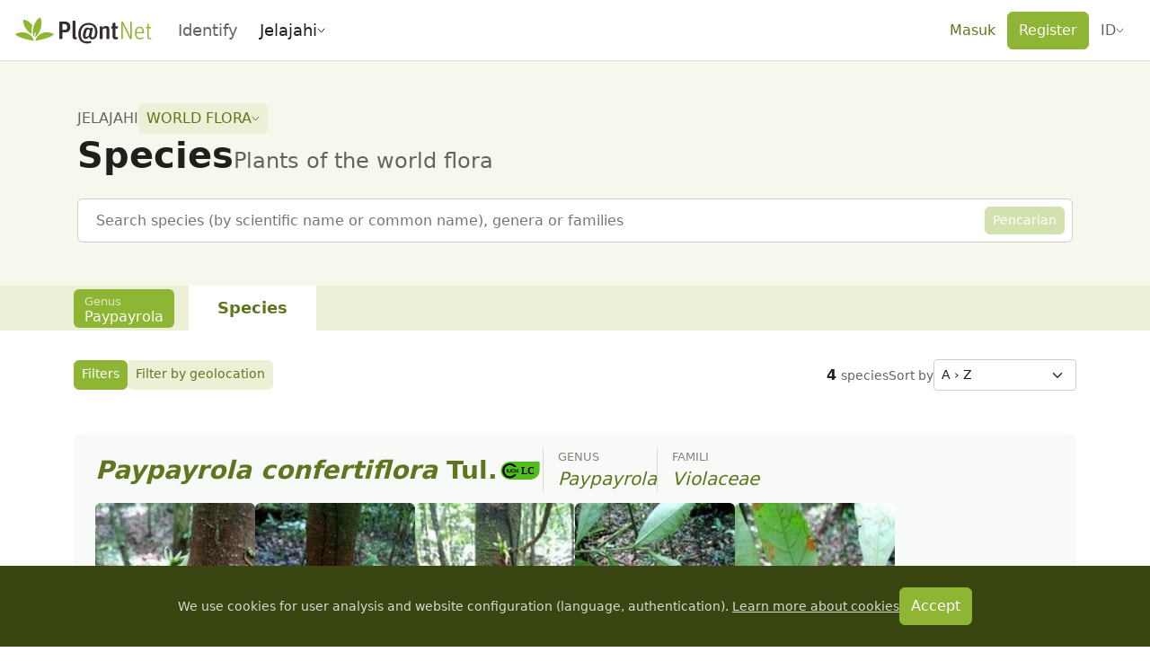

--- FILE ---
content_type: text/javascript; charset=utf-8
request_url: https://identify.plantnet.org/_nuxt/DkhpxQI5.js
body_size: 1033
content:
import{_ as B}from"./C7BJidaa.js";import{o as E,c as r}from"./L05jyjwp.js";import{K as g,A as v,i as R,d as w,o as b,f as p,b as m,q as h,j as P,g as y,J as T,e as k,b6 as A}from"./XcKVyxwn.js";import{_ as z}from"./2S_ly1hH.js";const D={class:"pn-dropdown position-relative"},L={key:0,class:"pn-dropdown-caret",width:"9",height:"6",viewBox:"0 0 9 6",fill:"none",xmlns:"http://www.w3.org/2000/svg"},V={__name:"PnDropdown",props:{size:{type:String,default:"md"},variant:{type:String,default:"soft-primary"},noCaret:{type:Boolean,default:!1},loading:{type:Boolean,default:!1},boundaryPadding:{type:Number,default:10},placement:{type:String,default:"bottom-start"},menuFitReference:{type:Boolean,default:!1},buttonAriaLabel:{type:String,default:null}},emits:["show","hide"],setup(t,{emit:x}){const d=x,o=g("button"),a=g("popover"),l=v(!1),c=v(!1),C=()=>{c.value=!0},N=()=>{l.value?d("hide"):d("show",{prevent:C}),c.value?c.value=!1:l.value=!l.value},i=e=>{e.target.tagName==="INPUT"||e.target.tagName==="TEXTAREA"||(l.value=!1,d("hide"))},S=R(()=>[a.value]);E(o,i,{ignore:S}),r("Escape",()=>{i(),A(o.value)?.focus()},{target:o}),r("Escape",()=>{i(),A(o.value)?.focus()},{target:a});const u=(e,s)=>{if(a.value?.contains(e.target?.closest("form"))||/input|select|option|textarea|form/i.test(e.target?.tagName))return;e.preventDefault();const n=a.value?.querySelectorAll(".dropdown-item:not(.disabled):not(:disabled)");if(n)if(a.value?.contains(document.activeElement)){const _=a.value.querySelector(".dropdown-item:focus"),f=Array.prototype.indexOf.call(n,_)+s;f>=0&&f<n?.length&&n[f]?.focus()}else n[s===-1?n.length-1:0]?.focus()};return r("ArrowUp",e=>u(e,-1),{target:o}),r("ArrowDown",e=>u(e,1),{target:o}),r("ArrowUp",e=>u(e,-1),{target:a}),r("ArrowDown",e=>u(e,1),{target:a}),(e,s)=>{const n=B;return b(),w("div",D,[p(T,{ref:"button",size:t.size,variant:t.variant,loading:t.loading,class:"pn-dropdown-button text-nowrap mw-100 text-truncate","aria-label":t.buttonAriaLabel,onClick:N},{default:m(()=>[p(n,{space:"var(--s-2)",align:"center",wrap:!1},{default:m(()=>[h(e.$slots,"button"),t.noCaret?P("",!0):(b(),w("svg",L,s[0]||(s[0]=[y("path",{d:"M1 1L4.5 5L8 1",stroke:"currentcolor","stroke-linecap":"round","stroke-linejoin":"round"},null,-1)])))]),_:3})]),_:3},8,["size","variant","loading","aria-label"]),p(z,{show:k(l),target:k(o),"boundary-padding":t.boundaryPadding,"fit-reference":t.menuFitReference,placement:t.placement,"max-width":"75ch",boundary:"viewport"},{default:m(()=>[y("ul",{ref:"popover",class:"pn-dropdown-menu",role:"menu",onClick:i},[h(e.$slots,"default")],512)]),_:3},8,["show","target","boundary-padding","fit-reference","placement"])])}}};export{V as _};
